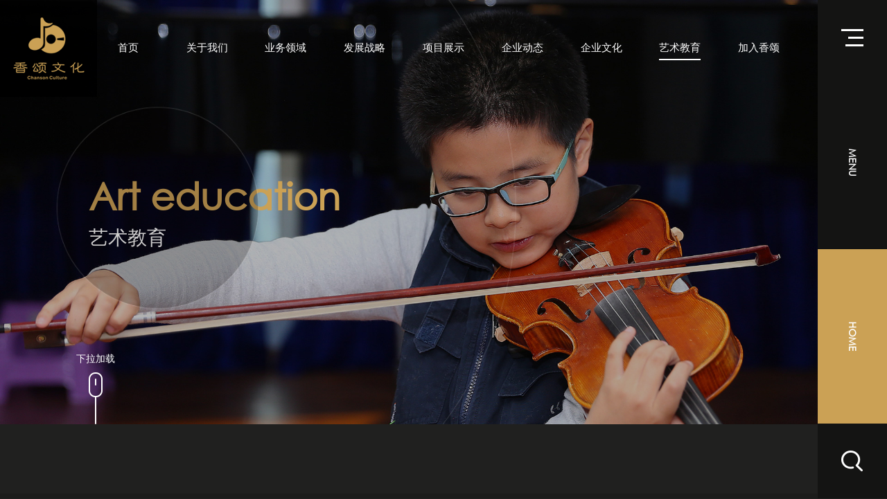

--- FILE ---
content_type: text/html;charset=utf-8
request_url: http://chansonculture.com/art.html
body_size: 4368
content:
<!DOCTYPE html>
<html>

	<head>
		<meta charset="utf-8" />
		<meta http-equiv="X-UA-Compatible" content="IE=edge,chrome=1">
		<meta name="format-detection" content="telephone=no">
		<meta name="format-detection" content="email=no">
		    <title>初阶教育-成都香颂文化传播有限公司</title>
<meta name="keywords" content="成都香颂文化传播有限公司,初阶教育,">
<meta name="description" content="">
    <meta name="sign" content="v2yaecA5eOSvap/x6MpaMj03BX6c36YayV1F+0Rg1rciQ3MXhg7hIheT5EC8O4m2NevO3OcEbRw=">		<link rel="stylesheet" type="text/css" href="/style/css/style.css" />
		<link rel="stylesheet" href="/style/css/animate.min.css" />
		<link rel="stylesheet" href="/style/css/Scrollbar.css" />
		<link rel="stylesheet" type="text/css" href="//at.alicdn.com/t/font_960019_jvxubvnb8wj.css" />

	</head>
	<body>

		<!--头部-->
		<header class="z_header">
			<a href="/" class="logo"><img src="/style/img/logo.png" /></a>
			<ul class="z-container header_nav flex_box">
			 <li><a href="/">首页</a></li>
							<li>
					<a href="/about.html">关于我们</a>
				</li>
                				<li>
					<a href="/business.html">业务领域</a>
				</li>
                				<li>
					<a href="/development.html">发展战略</a>
				</li>
                				<li>
					<a href="/pro.html">项目展示</a>
				</li>
                				<li>
					<a href="/news.html">企业动态</a>
				</li>
                				<li>
					<a href="/corporate.html">企业文化</a>
				</li>
                				<li class="active">
					<a href="/art.html">艺术教育</a>
				</li>
                				<li>
					<a href="/join.html">加入香颂</a>
				</li>
                			</ul>
		</header>
		<!--侧边导航栏-->
		<div class="slide_nav">
			<!--展开按钮-->
			<div class="mobile_btn openbtn">
				<div>
					<span class="line1"></span>
					<span class="line2"></span>
					<span class="line3"></span>
				</div>
			</div>
			<div class="slide_a">
				<a href="JavaScript:;" class="openbtn"><span>menu</span></a>
				<a href="/" class="active"><span>home</span></a>
			</div>
			<div class="slide_search flex">
				<div>
				<form action="/search.html">
					<input type="text" class="text" placeholder="请输入关键词" name="v" value="" />
					<a href="javascript:;" class="soubtn" onclick="$(this).parent().submit();"></a>
                     </form>
				</div>
			</div>
		</div>
		<!--侧边展开栏-->
		<div class="slide_mask">
			<div class="line">
				<div class="z-container">
					<span class="line1"></span>
					<span class="line2"></span>
					<span class="line3"></span>
					<span class="line4"></span>
				</div>
			</div>

			<div class="z-container">
							<dl>
					<dt>关于我们</dt>
					<dd>
											<a href="/about/9.html">公司简介</a>
                          						<a href="/about/10.html">董事长寄语</a>
                          						<a href="/about/12.html">荣誉展示</a>
                          						<a href="/about/13.html">联系我们</a>
                          					</dd>
				</dl>
								<dl>
					<dt>业务领域</dt>
					<dd>
											<a href="/business/16.html">音乐节创办及主承办</a>
                          						<a href="/business/14.html">音乐文化赛事组织</a>
                          						<a href="/business/15.html">音乐艺术教育培训</a>
                          						<a href="/business/17.html">国际城市间文化艺术交流</a>
                          						<a href="/business/18.html">音乐+科技产业发展</a>
                          						<a href="/business/19.html">音乐+旅游产业发展</a>
                          					</dd>
				</dl>
								<dl>
					<dt>发展战略</dt>
					<dd>
											<a href="/development/20.html">战略规划</a>
                          						<a href="/development/21.html">战略品牌</a>
                          					</dd>
				</dl>
								<dl>
					<dt>项目展示</dt>
					<dd>
											<a href="/pro/22.html">演艺展览</a>
                          						<a href="/pro/45.html">运营项目</a>
                          						<a href="/pro/47.html">会务会展</a>
                          						<a href="/pro/46.html">产业延伸</a>
                          					</dd>
				</dl>
								<dl>
					<dt>企业动态</dt>
					<dd>
											<a href="/news/24.html">公司动态</a>
                          						<a href="/news/25.html">媒体报道</a>
                          					</dd>
				</dl>
								<dl>
					<dt>企业文化</dt>
					<dd>
											<a href="/corporate/26.html">企业文化</a>
                          						<a href="/corporate/27.html">企业价值观</a>
                          						<a href="/corporate/28.html">企业使命</a>
                          						<a href="/corporate/29.html">企业愿景</a>
                          						<a href="/corporate/36.html">团队风采</a>
                          						<a href="/corporate/37.html">团队风采</a>
                          						<a href="/corporate/40.html">团队风采</a>
                          						<a href="/corporate/41.html">团队风采</a>
                          					</dd>
				</dl>
								<dl>
					<dt>艺术教育</dt>
					<dd>
											<a href="/art/30.html">初阶教育</a>
                          						<a href="/art/31.html">高阶教育</a>
                          					</dd>
				</dl>
								<dl>
					<dt>加入香颂</dt>
					<dd>
											<a href="/join/33.html">职业招聘</a>
                          						<a href="/join/32.html">人才理念</a>
                          					</dd>
				</dl>
							</div>
		</div><div class="other_baner">
			<img src="/_20190123/0954519585.jpg" />
			<div class="text_warp">
				<div class="z-container">
					<div class="index_tit">
						<h3 class="tlt" data-in-effect="bounceInDown">Art education</h3>
						<h4>艺术教育</h4>
						<div class="cir"></div>
					</div>
										<!--下拉下拉加载-->
					<div class="load_down">
						<h3>下拉加载</h3>
						<img src="/style/img/sb.png" />
					</div>
									</div>
			</div>
		</div>		<div class="fz_page">
            			<div class="jy_top">
			<div class="about_tit wow fadeInUp2" id="about30">
				<h3>Primary education</h3>
				<h4>初阶教育</h4>
				<div class="desc" style="color:#fff;">格罗夫音乐艺术学校源自英国的专业艺术教育品牌，拥有全球化音乐艺术领域的众多资源，为学生提供个性定制、专业深造、多元展示及国际交流的高品质音乐艺术教育平台。本校开设有器乐、舞蹈、声乐、美术等艺术全科教育。</div>
			</div>
			</div>
			<ul class="lr_list">
                				<li class="clearfix">
					<div class="img_box">
						<div class="img" style="background:url(/_20190220/1400558686.jpg) no-repeat center; background-size: cover;">

						</div>
					</div>

					<div class="info">
						<div class="z-container">
							<div class="text_box">
								<h3>雄厚师资</h3>
								<div class="desc"><p>格罗夫音乐艺术学校聘用国内音乐教育界权威专家、具有海外留学背景的青年教师、引进世界各地拥有专业资格和丰富经验的外籍教师，为学生提供多元文化的学习环境。外籍专业教师不仅教授英语，更通过英语来教授学音乐学科内容，学生更能在跨文化的环境中，真正体验到国际教育的模式。</p></div>
							</div>
						</div>
					</div>
				</li>
                				<li class="clearfix">
					<div class="img_box">
						<div class="img" style="background:url(/_20190220/1401193442.jpg) no-repeat center; background-size: cover;">

						</div>
					</div>

					<div class="info">
						<div class="z-container">
							<div class="text_box">
								<h3>教学体系</h3>
								<div class="desc"><p>铃木音乐教育体系（Suzuki’s music education system）铃木镇一，日本音乐教育家。20世纪中开始了其“天才教育”体系的建设。铃木音乐教育体系的基本思想是：才能通过后天的有效教育发展起来的。 才能发展的四个必要条件分别是：优良的教育环境、坚持不懈的大量练习、积极情感的不断激发、倾听习惯和倾听技能的培养。 铃木音乐教育体系的主要特点：将坚韧不拔的意志品质融入教学理论与实践体系中，以大量模仿优秀范例的艰苦训练为主线，严格督促、热情鼓励与母亲“伴学”，以及同伴“榜样”为辅线。</p></div>
							</div>
						</div>
					</div>
				</li>
                				<li class="clearfix">
					<div class="img_box">
						<div class="img" style="background:url(/_20190214/1511166967.jpg) no-repeat center; background-size: cover;">

						</div>
					</div>

					<div class="info">
						<div class="z-container">
							<div class="text_box">
								<h3>教育理念</h3>
								<div class="desc"><p>格罗夫音乐艺术学校致力创建关爱、愉悦、充满欣赏的教育环境，在为学生提供最专业的音乐教育平台的同时，竭力培养孩子对不同文化的理解与尊重，培养学生成为具有专业艺术背景和国际视野的复合型人才。</p></div>
							</div>
						</div>
					</div>
				</li>
                			</ul>
           			<div class="jy_top">
			<div class="about_tit wow fadeInUp2" id="about31">
				<h3>Higher education</h3>
				<h4>高阶教育</h4>
				<div class="desc" style="color:#fff;"></div>
			</div>
			</div>
			<ul class="lr_list">
                			</ul>
           		</div>

		
		<footer class="z_footer">
			<div class="foot_top">
				<div class="z-container clearfix">
					<div class="foot_fl">
						<div class="index_tit2">
							<h3>成都香颂文化传播有限公司</h3>
							<p>Chengdu Chanson Culture Communication Co.Ltd.</p>
						</div>
						<div class="foot_addre">
							<p>电话：<em>028-65961987</em></p>							<p>地址：成都市锦江区东大路238号成都妇女儿童中心4楼</</p>							<p>传真：028-65969998</</p>							<p>邮箱：xiangsong@chansonculture.com</p>						</div>
					</div>
					<div class="foot_fr clearfix">
						<div class="foot_nav">
							<a href="/">首页</a>
														<a href="/about.html">关于我们</a>
														<a href="/business.html">业务领域</a>
														<a href="/development.html">发展战略</a>
														<a href="/pro.html">项目展示</a>
														<a href="/news.html">企业动态</a>
														<a href="/corporate.html">企业文化</a>
														<a href="/art.html">艺术教育</a>
														<a href="/join.html">加入香颂</a>
							
						</div>
												<div class="foot_code">
							<div class="img">
								<img src="/_20200812/1014172963.jpg" />

							</div>
							<h3>香颂二维码</h3>
						</div>
											</div>
				</div>
			</div>
			<div class="foot_btm">
				<div class="z-container">
					<a href=""><img src="/style/img/foot_logo.png" /></a>
					<div class="foot_copy">
						© copyright 成都香颂文化传播有限公司 备案号：<a href="https://beian.miit.gov.cn/" target="_blank" >蜀ICP备19021394号-3</a>
						<a href="//www.ac57.com/" target="_blank">技术支持：爱诚科技</a>
					</div>
					<div class="foot_link">
						<h3>友情链接 <img src="/style/img/s.png"/></h3>
						<div class="link_down">
													<a href="//www.ac57.com" target="_blank">爱诚科技</a>
													</div>
					</div>

				</div>
			</div>

		</footer>
		<script type="text/javascript" src="/style/js/jquery.min.js"></script>
		<script type="text/javascript" src="/style/js/plugin.js"></script>
		<script type="text/javascript" src="/style/js/demo.js"></script>
		<script type="text/javascript" src="/style/js/jquery.mCustomScrollbar.js"></script>
		<script>
		$(".link_down").mCustomScrollbar();
		if($('#iframe', parent.document).size()>0){
		  $('a').click(function(){
			 if($(this).attr('href')=='/'){
				//parent.location.href='/#';
				$('body',parent.document).removeClass('iframe')
				$('#iframe', parent.document).remove();
				return false;
			 }
		  })
		}
		</script>
		
	</body>

</html>	</body>

</html>

--- FILE ---
content_type: text/css
request_url: http://chansonculture.com/style/css/style.css
body_size: 7622
content:
@charset "UTF-8";
/* public */
pre{font-family: 'SiYuanRegular1689337fdb1dd5c' !important;white-space: pre-wrap;word-wrap: break-word;}
blockquote,body,button,dd,dl,dt,fieldset,form,h1,h2,h3,h4,h5,h6,hr,input,legend,li,ol,p,pre,td,textarea,th,ul{margin:0;padding:0; outline: none;}
img{border:0;}
ul,dl,li,dt,dd{list-style:none;}
body{font-family: "微软雅黑";font-size: 14px;background: #20201f; overflow-x:hidden; color: #fff; min-width: 1200px;}
a{font-size:14px;text-decoration:none;  color: #fff; transition: all .45s; z-index: 99999;}
.clearfix:after{content:""; display:block; height:0; clear:both;}
.clearfix{*zoom:1;}/*IE/7/6*/
h1,h2,h3,h4,h5,h6{font-size:100%; font-weight:normal;}
input,textarea,select{outline: none;font-family: "微软雅黑"; line-height: normal;border:none;background: none;}
textarea{resize:none; overflow:hidden;}
select{-webkit-appearance: none;appearance: none; -ms-appearance: none;border-radius: 0;}
select::-ms-expand { display: none; }
i,em{font-style:normal;}
table{max-width:100%;overflow:hidden;}
.u_hidden{ display: none;}
.fl{float:left;}
.fr{float:right;}

.z-container {width: 1200px;height:auto;clear: both;margin: 0 auto;}
.z-row {width: 100%;height: auto;clear: both;margin: 0 auto;overflow: hidden;}
.ellipsis{overflow: hidden;text-overflow: ellipsis;white-space: nowrap;}
.ellipsis2{display: -webkit-box;-webkit-box-orient: vertical;-webkit-line-clamp: 2;overflow: hidden;text-overflow:ellipsis;}
.ellipsis3{display: -webkit-box;-webkit-box-orient: vertical;-webkit-line-clamp: 3;overflow: hidden;text-overflow:ellipsis;}
.flex_box,.flex{ display: flex; display: -webkit-flex;}
*:before,
*:after {
  z-index: -1;
}
@font-face {
  font-family: 'en';  /* project id 574899 */
  src: url("../fonts/Century Gothic.ttf");

}
.z_header{ width: 100%;  height: 140px; transition: all .8s; line-height: 140px; position: fixed; left: 0; top: 0; z-index: 9;}
.z_header.on{ transform: translateY(-140px);}
.z_header .logo{ display: block; position: absolute; left: 0; top: 0;}

.header_nav li{ display: inline-block; flex: 1; text-align: center;}
.header_nav li a{ display: inline-block; line-height: 35px; font-size: 15px; color: #fff; position: relative;}
.header_nav li a:before{ content: ""; display: block; width: 0%; height: 2px; background: #fff; position: absolute; left: 50%; bottom: 0; transition: all .4s;}
.header_nav li a:hover:before,.header_nav li.active a:before{ width: 100%; left: 0;}
.swiper-slide {  -webkit-flex-shrink: 0; -ms-flex-negative: 0; flex-shrink: 0; width: 100%; height: 100%; position: relative; -webkit-transition-property: -webkit-transform; transition-property: -webkit-transform; -o-transition-property: transform; transition-property: transform; transition-property: transform,-webkit-transform}
.swiper-container-android .swiper-slide, .swiper-wrapper { -webkit-transform: translate3d(0,0,0); transform: translate3d(0,0,0); }
.swiper-wrapper { position: relative; width: 100%; height: 100%; z-index: 1; display: -webkit-box; display: -webkit-flex; display: -ms-flexbox; display: flex; -webkit-transition-property: -webkit-transform; transition-property: -webkit-transform; -o-transition-property: transform; transition-property: transform; transition-property: transform,-webkit-transform; -webkit-box-sizing: content-box; box-sizing: content-box; }
.swiper-container { margin: 0 auto; position: relative; overflow: hidden; list-style: none; padding: 0; z-index: 1; }
.banner .swiper-pagination{ position: absolute; width: 300px; background:rgba(255,255,255,.6); height: 2px; z-index: 10;}
.swiper-container-fade .swiper-slide{    pointer-events: none; -webkit-transition-property: opacity; -o-transition-property: opacity; transition-property: opacity}
.swiper-container-fade .swiper-slide-active, .swiper-container-fade .swiper-slide-active{pointer-events:auto}
.banner .img{background-size: cover; background-repeat: no-repeat; width: 100%; height: 100%;}
.banner li .img{height:100%;opacity:0; transform:scale(1.03); transition:ease 3s; background-position:center center; background-repeat:no-repeat; background-size:cover;}
.banner li.swiper-slide-duplicate-active{z-index:2;}
.banner li.swiper-slide-active .img,.banner li.swiper-slide-duplicate-active .img{transform:scale(1);opacity:1;}
.banner_text{ width: 100%; position: absolute; left: 0; top: 50%; transform: translateY(-50%); color: #fff;}
.banner_text .z-container{transform:translateY(50%); opacity:0;transition:ease 2s;}
.banner_text h3{ font-size: 48px; font-weight: bold;}
.banner_text h4{ text-transform: uppercase; font-family: "en";font-weight: bold; margin: 30px 0; font-size: 16px;}
.banner_text .desc{ line-height: 28px;}
.banner_btn{ width: 100%; position: absolute; left: 0; bottom: 14vh; z-index: 9;}
.swiper-pagination-progressbar .swiper-pagination-progressbar-fill{ background: #cba155!important;position: absolute; left: 0; bottom: 0; width: 100%;  height:3px!important;transform-origin: left top;}
.banner_bar{ color: #fff;width: 300px; }
.banner_bar .num{ font-family: "en"; font-size: 40px;}
.banner_bar .start{ font-size: 80px;color: #cba155;}
.banner_bar em{ transition: all .4s;}
.banner_bar .fr{ vertical-align: bottom; font-size: 16px; margin-top: 62px; cursor: pointer;}

.banner .swiper-slide-active .banner_text .z-container,
.banner .swiper-slide-duplicate-active .banner_text .z-container{transform:translateY(0); opacity:1;}

.slide_nav{ width:100px; height: 100vh; transition: all .4s; background:#141413; position:fixed; right: 0; top: 0;z-index: 11;}
.slide_nav.on{ transform: translateX(100px);}
.mobile_btn{ height: 15vh;cursor:pointer; display: flex; align-items: center; justify-content: center;}

.mobile_btn.on .line1{transform:rotate(45deg);transform-origin:6% 50%;}
.mobile_btn.on .line2{opacity: 0;}
.mobile_btn.on .line3{transform:rotate(-45deg);transform-origin:6% 50%; width:32px;}
.mobile_btn span{display:block; width:32px; float: right; height:3px; background:#fff; transition:all .45s;}
.mobile_btn .line2{margin:8px 0; width:22px; }
.mobile_btn .line3{ width:26px; }
.mobile_btn div{ text-align: right; width: 32px; }
.slide_a{ position: relative;}
.slide_a a{ display: block; width: 100%; height: 35vh; display: flex; align-items: center; justify-content: center; text-align: center; color: #fff; text-transform: uppercase;}
.slide_a span{ transform: rotate(90deg); display: inline-block; font-weight: bold; font-family: "en";}
/*.slide_a a.active{ background: #CBA155;}*/
.slide_a:before{ content: ""; display: block; width: 100%; height: 35vh; background: #CBA155; position: absolute; left: 0; top: 0; transform: translateY(35vh); transition: all .4s;}
.slide_a.on:before{ transform: translateY(0); }
.slide_search{ position: relative;}
.slide_search:hover .text{opacity: 1; visibility: visible;}
.soubtn{ display: block; height: 15vh; line-height: 15vh; width: 100px; background: url(../img/sou.png) no-repeat center;}
.slide_search .text{ position: absolute; left: -200px; transition: all .5s; color: #fff; height: 5vh; opacity: 0; visibility: hidden; top:5vh; border-bottom:2px solid #CBA155; width: 180px;}
.slide_search .text::-webkit-input-placeholder{ color: #fff; }
.slide_search .text::-moz-placeholder{   /* Mozilla Firefox 19+ */ color: #fff; }
.slide_search .text:-moz-placeholder{    /* Mozilla Firefox 4 to 18 */ color: #fff; }
.slide_search .text:-ms-input-placeholder{  /* Internet Explorer 10-11 */ color: #fff; }
.slide_search .text.on{opacity: 1; visibility: visible;}
.slide_mask{ width: 100%; height: 100%; opacity: 0; visibility: hidden; transform: scale(0.6,0.6); transition: all .6s; color: #fff; position: fixed; left: 0; top: 0; background:#20201f;display: flex; align-items: center; z-index: 10;}
.slide_mask.on{ transform:scale(1,1); opacity: 1; visibility: visible;}
.slide_mask a{ color: #999999; display: block; line-height: 4vh;}
.slide_mask .z-container{display:flex;display:-webkit-flex;flex-direction:row; position: relative; -webkit-flex-direction:row;flex-wrap:wrap; -webkit-flex-wrap:wrap;}
.slide_mask dl{ width: 25%; margin-bottom: 5vh; padding-left: 40px; box-sizing: border-box;}
.slide_mask dt{ font-size: 22px; position: relative; margin-bottom: 3vh;}
.slide_mask dt:before{ content: ""; display: block; width: 28px; height: 4px; background:#494949; position: absolute; left: -55px; top: 50%; transform: translateY(-50%);transition: all .4s;}
.slide_mask .line span{ display:block;width: 1px; height: 100vh; position: absolute; left: 0; top: 0; background: rgba(255,255,255,.08);}
.slide_mask .line{ width: 100%; position: absolute; left: 0; top: 0;}
.slide_mask .line .line2{ left: 25%;}
.slide_mask .line .line3{ left: 50%;}
.slide_mask .line .line4{ left: 75%;}
.slide_mask .line .z-container{ height:100vh;}
.slide_mask a:hover{ color: #CBA155;}
.slide_mask dl:hover dt{ color: #CBA155;}
.slide_mask dl:hover dt:before{ background: #CBA155;}
.load_down{ position: absolute;text-align: center; left: 50%; transform: translateX(-50%); bottom: 0; z-index: 8; color: #fff;}
.load_down img{ vertical-align:bottom; margin-top: 10px;}

.index_about{ background: url(../img/index_bg1.jpg) no-repeat bottom center;   padding: 20vh 0; color: #fff;}
.index_tit h3{ color: #CBA155; font-family: "en"; font-size: 54px; font-weight: bold;}
.index_tit2{ margin: 30px 0;}
.index_tit2 h3{ font-size: 26px;}
.index_tit2 p{ font-family: "en"; font-size: 16px;}
.index_desc{ width: 50%;line-height: 26px; height: 52px; overflow: hidden;}
.more_btn{ display: block; text-align: center; width: 130px; height: 40px; line-height: 40px; color:#CBA155;text-transform: uppercase; margin-top: 8vh; position: relative;z-index: 1;}
.more_btn:before{ content: ""; display: block; width: 50%; height: 100%; background: #343433; position: absolute; left: 0; top: 0; transition: all .4s;}
.more_btn:hover:before{ width: 100%;}
.more_btn2:before{ background: #CBA155;}
.more_btn2{ color: #fff;}
.index_lb{height: 820px; position: relative;}
.z_big{ height: 820px; color: #fff;}
.z_big ul{ position: relative; width: 100%; height: 100%; display: flex; align-items: center;} 
.z_big ul .img{ width: 100%; height: 100%; position: absolute; left: 0; top: 0; z-index: -1;}
.lb_tit{ width: 100%; position: absolute; left: 0; top: 10vh; z-index: 3;}
.lb_tit .fr{line-height: 54px; text-align: right;}
.lb_tit .fr em{ display: inline-block; width: 50px; height: 4px; background: #CBA155;}
.lb_tit .fl{ color: #CBA155;}
.lb_tit .index{ font-size: 80px; font-family: "en"; display: block;}
.lb_tit .alls{ font-size: 30px;font-family: "en"; position: relative; padding-right: 40px; z-index: 2;}
.lb_tit .alls:before{content: ""; display: block; width: 30px; height: 4px; background: #CBA155; position: absolute; right: 0; top: 50%; transform: translateY(-50%);} 
.z_small li{width: 15.8%; height: 120px; position: relative; cursor: pointer;}
.z_small li .img{ width: 100%; height: 100%; border:1px solid #969696; box-sizing: border-box; position: relative;}
.z_small li img{width: 100%; height: 100%; }
.z_small{ width: 100%; position: absolute; left: 0; bottom: 4vh;} 
.z_small ul{ display: flex; justify-content: space-between;}
.z_small li .info{ width: 100%; padding: 0 10px; transition: all .4s;visibility: hidden; z-index: 2; opacity: 0; font-size: 16px; box-sizing: border-box; height: 100%;display: flex;display: -webkit-flex; align-items: center;justify-content: center; background: #CBA155; text-align: center; color: #fff; position: absolute; left:100%; top: 0;}
.z_small li h3{ border-bottom:1px solid #fff; line-height: 24px; display: inline-block;}


.z_small li.on .img:before{ content: ""; z-index: 1; display: block; box-sizing: border-box; width: 100%; height: 100%; border:3px solid #CBA155; left: 0; top: 0; position: absolute;}

.index_case{ padding: 9vh 0;}
.index_tit h4{ font-size: 28px; margin-top: 10px;}
.case_lsit{ margin-top: -6vh;}
.case_lsit ul{display:flex;display:-webkit-flex;flex-direction:row; -webkit-flex-direction:row;flex-wrap:wrap; -webkit-flex-wrap:wrap;} 
.case_lsit li{ width: 46.6%;  }
.case_lsit li a{ display: block; width: 100%; height: 380px;position: relative; z-index: 1;}
.case_lsit .img{ width: 100%; height: 100%; overflow: hidden;}
.case_lsit img{ width: 100%; height: 100%; transition: all .4s;}
.case_lsit li:hover img{ transform: scale(1.1,1.1);}
.case_lsit .info{ position: absolute; z-index:1;transition: all .4s; bottom: -50px; width: 64%; left: 0; background: #141413; padding: 30px; box-sizing: border-box;}
.case_lsit .index_desc{ height: 0; transition: all .4s; width: 100%; font-size: 13px; color: #7b7b7b;margin-top: 10px;}
.case_lsit h3{ font-size: 18px;}
.case_lsit h4{color:#7b7b7b; line-height: 26px;}
.case_lsit li:hover .index_desc{ height: 52px;}
.case_lsit .info:before{ content: ""; display: block; width: 0%; height: 2px; background: #CBA155; position: absolute; left: 0; bottom: 0; transition: all .5s;}
.case_lsit li:hover .info:before{ width: 100%;}
.case_lsit li:nth-child(odd){ padding-top: 10vh; float: left;}
.case_lsit li:nth-child(even){ padding-top: 0px; padding-bottom:10vh; float: right;}
.case_lsit .more{ display: block; width: 46.6%; float: right; line-height: 40px;}
.case_lsit em{ color: #CBA155;text-transform: uppercase; font-size: 22px;}
.case_lsit .iconfont{ float: right; font-size: 40px;}

.index_news{ background: url(../img/news_bg.jpg)no-repeat center; padding: 10vh 0;}
.index_news .index_tit{ text-align: center;}
.news_list{ margin-top: 8vh;}
.news_list .time{ color: #CBA155; text-align: center; display: inline-block;}
.news_list .day{ display: block; font-size: 56px; font-weight: bold; font-family: "en";}
.news_list h3{ margin: 4vh 0; line-height: 30px; height: 60px; font-size: 16px;}
.news_list .more{ display: block; position: relative; text-transform: uppercase; width: 100%; line-height: 50px; border-top: 2px solid rgba(255,255,255,.5);}
.news_list .more:before{ content: ""; display: block; width: 0; height: 2px; background: #CBA155;z-index: 1; position: absolute; left: 0; top: -2px; transition: all .4s;}
.news_list li:hover .more:before{ width: 100%;}
.news_list li:hover .more{ color: #CBA155;}
.index_news .z-container{ position: relative;}
.lbbtn{ width: 50px; height: 50px;background: #000000;outline:none; transition: all .4s; overflow: hidden; cursor: pointer;}
.lbbtn img{ transition: all .4s;}
.lbbtn:hover{ background: #CBA155;}
.lbbtn:hover img{transform: translateY(-50px);}
.prevbtn{ position: absolute; left: -150px; top: 50%; transform:translateY(-50%);}
.nextbtn{ position: absolute; right: -150px; top: 50%; transform:translateY(-50%);}

.index_logo{ background: #20201f; }
.index_logo .z-container{height: 240px;}
.index_logo li{ display: flex; justify-content: center; align-items: center;}
.index_logo li img{ max-width: 100%; -webkit-filter: grayscale(100%); -moz-filter: grayscale(100%); -ms-filter: grayscale(100%); -o-filter: grayscale(100%);  filter: grayscale(100%);  filter: gray; transition: all .5s; }
.index_logo li:hover img{-webkit-filter: grayscale(0%); -moz-filter: grayscale(0%); -ms-filter: grayscale(0%); -o-filter: grayscale(0%);  filter: grayscale(0%);  filter: gray;}

.z_footer{ background: #141413;}
.foot_top{ padding: 10vh 0; background: url(../img/foot_bg.png) no-repeat bottom center;}
.foot_fl{ float:left}
.foot_fl .index_tit2{ margin-top: 0;}
.foot_addre p{ color: #999; line-height: 36px;}
.foot_addre em{ font-size: 28px; color: #CBA155;}
.foot_fr{float: right; margin-top: 50px;}
.foot_nav{ float: left; width: 300px;}
.foot_nav a{ display: inline-block; width:48%; margin-bottom: 20px;}
.foot_code{ float: right; text-align: center;}
.foot_code .img{ width: 120px; margin-bottom: 10px; height: 120px; background: #fff; padding: 10px;box-sizing: border-box;}
.foot_code img{ width: 100%;}
.foot_code h3{ color: #999;}
.foot_btm{ }
.foot_btm .z-container{ display: flex;justify-content: space-between; align-items: center;height: 80px;}
.foot_copy,.foot_copy a{ color: #666666;}
.foot_link h3{ height: 80px; background: #987534; cursor: pointer; line-height: 80px; text-align: center; color: #fff;}
.foot_link{ position: relative; width: 200px; text-align: center;}
.link_down{ width: 100%; opacity: 0; visibility: hidden; height:200px; transition: all .4s; position: absolute; left: 0; bottom: 80px; background: #20201F;}
.link_down a{ display: block; width: 100%; line-height: 50px; border-bottom:1px solid rgba(255,255,255,.2);}
.link_down a:hover{ background: #987534;}
.foot_link:hover .link_down{ opacity: 1; visibility: visible;}
.other_baner img{ width: 100%; vertical-align: bottom;}
.other_baner{ position: relative; overflow: hidden;} 
.other_baner .text_warp{ width: 100%; height: 100%; position: absolute; left: 0; top:0%;}
.other_baner .index_tit{ display: inline-block; position: relative;}
.other_baner .cir{ width: 1200px;animation:rotating 2s linear infinite; height: 1200px; background: url(../img/cir.png) no-repeat center; background-size: 100% 100%; position: absolute; left: -500px; top: -550px;}
.text_warp .z-container{ position: relative; height: 100%; display: flex; align-items: center;}
.other_baner .load_down{ position: absolute; left: 10px; bottom: 0; }
.other_baner .load_down img{ width: auto; height: auto;}
.about_box{ position: relative;}  
.about_box .fl{ width:37.5%; height: 100%; position: absolute; left: 0; top: 0;}
.about_box .img{ width: 100%; height: 100%;}
.about_box .info{ width: 100%;min-height: 710px;  }
.about_box .z-container{ display:flex; padding: 10vh 0; overflow: hidden; align-items: center; justify-content: flex-end;  }
.about_box .warp,.about_box2 .warp{ width: 61%; float: right; }
.about_tit{ color: #987534;}
.about_tit h3{ font-size: 46px; font-weight: bold;}
.about_tit h4{ font-size: 26px; font-weight: bold; margin-bottom: 5vh;}
.about_desc{ line-height: 3vh;}
.about_box2 { position: relative;}
.about_box2 .info{padding: 10vh 0;  width: 100%; min-height: 100%; z-index: 1;}
.about_box2 .info:before{ content: ""; display: block; width: 62.5%;background:#141413; position: absolute ; height: 100%; right: 0; top: 0;}
.about_box2 .fl{ background: #20201f; text-align: center; width: 37.5%;position: absolute; left: 0; top: 0;     max-height: 110%;
    overflow: hidden;}
.about_box2 img{ width: 100%;}
.about_box2 .fl h3{ line-height: 10vh;}
.qm_bar{ text-align: right; margin-top: 6vh;}
.qm_bar img{ width: auto;display: inline-block;}
.about_Org{ padding: 12vh 0;}
.org_tit .z-container{justify-content: space-between; align-items: center;}

.org_lb{ position: relative; }
.org_lb .swiper-container{padding: 60px 0;}
.org_lb .img{ width: 100%; overflow: hidden; position: relative; z-index: 1;}
.org_lb img{ width: 100%; transition: all .5s; vertical-align: bottom;}
.org_lb .img:before{content: ""; transition: all .4s; z-index: 1; display: block;width: 100%; height: 100%; position: absolute;left: 0; top: 0; background: rgba(0,0,0,.3);}
.org_lb li:hover img{ transform: scale(1.05,1.05);}
.org_lb li:hover .img:before{ opacity: 0; visibility: hidden;}
.org_lb li{ position: relative; cursor: pointer;}
.org_lb .info{ width: 70%; background: #141413; transition: all .4s; position: absolute; padding: 30px; box-sizing: border-box; overflow: hidden; left: 0; bottom: -60px; height: 120px; z-index: 2;}
.org_lb h3{ font-size: 18px; line-height: 30px; height: 30px; overflow: hidden;}
.org_lb span{ display: block;line-height: 30px; height: 30px; overflow: hidden; }
.org_lb li:hover .info{ background: #987534;}

.honor{ position: relative;}
.honor_nav{ /* width: 62.5%; */width:50%; background:#141413; padding: 10vh 0;height: 87vh; box-sizing: border-box;}
.honor_nav .honor_box{ width: 70%; float: right;padding-right:9%; box-sizing: border-box;}
.honor .honor_pic{ position: absolute; background:#5b5b5c; right: 0; bottom: 0;/* width: 37.5%; */ width: 50%; height: 87vh;}
.honor .honor_pic li{ display: flex; width: 100%; height: 100%;display:flex; justify-content: center; align-items: center; }
.honor_pic img{max-width: 100%; max-height: 100%;}
.honor_pic ul{ height: 100%;}
.honor_nav li{ height: 60px; transition: all .4s; line-height: 60px; cursor: pointer; overflow: hidden; border-top: 1px solid #474744;}
.honor_nav li:last-child{ border-bottom: 1px solid #474744;}
.honor_nav li.on{ background: #cba155; padding-left: 20px; box-sizing: border-box;}
.honor-pagination{ position: absolute; z-index: 8; left: 0; bottom: 40px; width: 100%; text-align: center;}
.honor-pagination span{display: inline-block; cursor: pointer; width: 10px; height: 10px; border-radius: 50%; border: 2px solid #fff; border-radius: 50%; box-sizing: border-box; margin: 0 4px;}
.honor-pagination .swiper-pagination-bullet-active{ border-color: #cba155; background: #987534;}

.org_pop{ background: #fff; opacity: 0; visibility: hidden;transition: all .4s; padding: 29px; padding-right: 0; box-sizing: border-box; position: fixed; left: 50%; top: 50%; transform: translate(-50%,-50%); z-index: 10;}
.org_pop.on{ opacity: 1; visibility: visible;}
.org_pop .img{ width: 32%; float: left;}
.org_pop img{ width: 100%;}
.org_pop .info{ padding: 0 50px; box-sizing: border-box; width: 68%; float: right; color: #333;}
.org_pop h3{ font-size: 32px; margin: 4vh 0; font-weight: bold; position: relative;}
.org_pop h3:before{ content: ""; display: block; width: 80px; height:6px; background: #cba155; position: absolute; left: -90px; z-index: 1; top: 50%; transform: translateY(-50%);}
.org_pop .desc{ line-height: 32px; height:120px;}
.close_btn{ width: 50px; height: 50px; position: absolute; right: 0; top: 0; background: #cba155; text-align: center; line-height: 50px; }
.close_btn .iconfont{font-size: 24px; cursor: pointer;}
.about_contact{ padding: 9vh 0;}
.contact_fl{ float: left;}
.contact_bar .box{ min-height: 70px; margin-bottom: 4vh; padding-left: 90px; box-sizing: border-box;}
.contact_bar .box1{ background: url(../img/c1.png) no-repeat left center; background-size: 70px auto;}
.contact_bar .box2{ background: url(../img/c2.png) no-repeat left center; background-size: 70px auto;}
.contact_bar .box3{ background: url(../img/c3.png) no-repeat left center; background-size: 70px auto;}
.contact_fl .code{ width: 120px;}
.contact_fl .code img{ width: 120px; height: 120px; background: #fff; padding: 10px; box-sizing: border-box;}
.contact_fl .code h3{ line-height: 30px; text-align: center; color: #999;} 
.contact_bar h3{ color:#CBA155; padding: 12px 0;}
.contact_fr{ float: right; width: 50%;}
.contact_fr li{ width: 100%; border: 1px solid #4a4a4a; height: 75px; line-height: 75px; padding: 0 20px; box-sizing: border-box; margin-bottom: 3vh;}
.contact_fr .text{ width: 70%; color: #fff; font-family:"微软雅黑";}
.contact_fr .texta{ width: 100%; height: 26vh; position: relative; border: 1px solid #4a4a4a; padding: 20px; box-sizing: border-box;}
.contact_fr .texta label{ vertical-align: top;}
.contact_fr .texta textarea{ width: 80%; height: 20vh; color: #fff; padding-top: 1px;}
.contact_fr .subbtn{ position: absolute; cursor: pointer; right: 20px; bottom: 0px; line-height: 50px; color: #CBA155;}
.about_map img{ width: 100%; vertical-align: bottom;}
.yw_tit h3{ font-size: 26px;}
.yw_tit h4{font-size: 16px;} 
.more_btn3{ background: #fff; color: #333;}
.more_btn3:hover{ color: #fff;}
.more_btn3:hover:before{ width: 100%; background: #CBA155;}
.more_btn3:before{ background: #fff;}

.yw_list{ padding: 10vh 0;}
.yw_list li{ margin-bottom: 10vh;}
.yw_list li:last-child{ margin-bottom: 0;}
.yw_fl{ width: 40%; float: left; border-top: 2px solid #CBA155; padding-top: 4vh;}
.yw_fr{ width: 56.6%; float: right;border-top: 2px solid #fff; padding-top: 4vh;}
.yw_fr .desc{ line-height: 28px; height: 112px; overflow: hidden;}
.yw_fr .more_btn{ margin-top: 5vh;}
.yw_num{ color: #CBA155; font-weight: bold; font-style: italic; margin-top: 12vh;}
.yw_num .index{ font-size: 32px;}
.yw_num em{font-style: italic;}
.yw_img{ margin-top: 7vh;}
.yw_img img{ width: 100%; vertical-align: bottom;}
.fz_page .about_tit{ padding: 8vh 0; text-align: center; background: #1c1c1b;}
.case_page{ padding: 10vh 0;}
.case_lsit2{ margin-top: 0;}
.lr_list .img_box{ width: 50%; height: 600px; float: left; overflow: hidden;}
.fz_page .about_tit h3{ margin-bottom: 5px;}
.lr_list .img{ width: 100%; height: 100%; transition: all .5s;}
.lr_list li{ position: relative;}
.lr_list li:hover .img{ transform: scale(1.05,1.05);}
.lr_list .info{ width:100%; position: absolute; right: 0; top: 0; height: 100%; float: right; }
.lr_list .info .z-container{display: flex;align-items: center; justify-content:flex-end;height: 100%; }
.lr_list .text_box{width: 43.3%; }
.lr_list .info h3{ font-size: 24px; font-weight: bold; margin-bottom: 4vh;}
.lr_list .info .desc{ line-height: 28px;}
.fz_page .about_tit h4{ margin-bottom: 0;}
.lr_list li:nth-child(even) .img_box{ float: right;}
.lr_list li:nth-child(even) .z-container{ justify-content: flex-start;}

 .load_bar{ text-align: center; margin-bottom: 30px;}
 .load_bar .load_box{ display:inline-block; margin-bottom: 10px; width: 100px; height: 100px; position: relative; background: url(../img/load2.png) no-repeat center; background-size: 100% 100%;}
.load_box span{ display: block;animation:rotating2 4s linear infinite; width: 100%; height: 100%; position: absolute; left: 0; top: 0; background: url(../img/load.png) no-repeat center;}  
 .load_bar h3{ font-size: 16px; text-transform: uppercase; color: #5e5e5e; font-weight: bold;}
@keyframes rotating2{
from{transform:rotate(0)}
to{transform:rotate(360deg)}
}
.artic_bar{ height: 70px; line-height:70px; border-bottom:1px solid #ccc; border-top:1px solid #ccc; margin: 50px 0; margin-top: 0; text-align: center; width: 100%;}
.artic_bar span{font-family: "微软雅黑"; display: inline-block!important; margin: 0 25px;}

.other_page{  }
.article_page,.dy_page{  position: relative; left: 0; top: -10vh; box-sizing: border-box; z-index: 8;}
.article_page .z-container,.dy_page .z-container{ background: #2b2b2a;padding: 0 5vw;box-sizing: border-box; min-height: 500px;  position: relative;z-index: 1;}
.dy_page .z-container:before{ content: ""; display: block; width: 100%; height:10vh; position: absolute; left: 0; bottom: -10vh; background: #2b2b2a;}

.other_tit{ text-align: center; padding: 60px 0; font-size: 32px;}
.article_con img{ max-width: 100%!important; height: auto!important;}
.article_con{  line-height: 28px;}

.topbtm_bar{ width: 70px; border:1px solid #dddddd; border-bottom: none; position: absolute; right: -100px; top: 23vh; background: #141413;}
.topbtm_bar a,.bshare-custom{ display: block; width: 100%; height: 70px; overflow: hidden; line-height: 70px!important; text-align: center; border-bottom:1px solid #dddddd; transition: all .4s;}
.bshare-more{ width: 100!important; height: 100%!important; background: none!important; margin: 0!important;}
.topbtm_bar .bshare-custom .bshare-more-icon{    padding-left: 0px !important;}
.topbtm_bar a img{vertical-align: middle; transition: all .4s;}
.topbtm_bar a:hover{ background:#CBA155;}
.topbtm_bar a:hover img{ transform: translateX(-70px);}
.news_page{padding: 9vh 0;} 
.news_page .about_tit{ text-align: center;}
.news_top{ margin-left: -1.7%; margin-top: 13vh;}
.news_top li{ width: 31.6%; float: left; margin-left: 1.7%;}
.news_top .img_box{ width: 100%; position: relative;}
.news_top .img{ width: 100%; height: 224px;  overflow: hidden;}
.news_top img{ width: 100%; height: 100%;transition: all .5s;} 
.news_top .time{ width: 90px; font-family: "en";font-weight: bold;height: 100px; position: absolute; left: 0; top: -50px; background: #CBA155; color: #fff; text-align: center;}
.news_top .day,.news_list2 .day{ display: block;  font-size: 46px; font-weight: bold; margin-top: 10px;}
.news_top .info h3{ margin: 20px 0; font-size: 18px;}
.news_top .info p{ line-height: 24px; color: #888; height: 48px;}
.news_top .more{ display: block; width: 36px; height: 2px; background: #CBA155; position: relative; margin-left: 9px; margin-top: 5vh;}
.news_top .more:before{ content: ""; display: block; transition: all .4s; width: 18px; height: 18px; border-radius: 50%; border: 2px solid #CBA155; box-sizing: border-box; position: absolute; left: -9px; top: -8px; }
.news_top li:hover .more:before{ transform: translateX(36px);}
.news_top li:hover img{transform: scale(1.1,1.1);}
.news_list2{ margin-top: 8vh;}
.news_list2 li{ width:48.3%; float: left; transition: all .4s; border-bottom: 1px solid rgba(255,255,255,.2);}
.news_list2 li:nth-child(even){ float: right;}
.news_list2 li a{ display: block; width: 100%; transition: all .4s; height: 100%; padding: 25px 0; padding-right: 13%; box-sizing: border-box; display: flex; justify-content: space-between;align-items: center;}
.news_list2 li .time{ width: 80px; margin-right: 20px; flex-shrink: 1; color: #CBA155; font-family: "en";}
.news_list2 .day{ margin-top: 0;}
.news_list2 .tit{ font-size: 16px; line-height: 30px; width:80%}
.news_list2 li:hover{ background:#141413 ; }
.news_list2 li:nth-child(1),.news_list2 li:nth-child(2){border-top: 1px solid rgba(255,255,255,.2); }
.news_list2 li:hover a{ transform: translateX(30px);}
.wh_page{ padding: 12vh 0;}
.wh_top{ position: relative;}
.wh_top img{ width: 100%; vertical-align: bottom;}
.wh_cir{ width:240px; height:240px; padding: 20px; box-sizing: border-box; border-radius: 50%; background: #CBA155; position: absolute; left: 50%; top: 50%; transform: translate(-50%,-50%); justify-content: center; align-items: center; text-align: center;}
.wh_cir h3{ font-size: 26px; font-weight: bold; margin-bottom: 10px;}
.wh_cir p{ font-size: 18px;}
.wh_cir:before{ content:"";animation:cir 1.5s linear infinite; z-index: 1; display: block; width: 280px; height: 280px; border-radius: 50%; border: 2px solid #CBA155; box-sizing: border-box; position: absolute; left: 50%; top: -50%;}
@keyframes cir{
from{width: 0; height: 0; left: 50%; top: 50%; }
to{width: 280px; height: 280px; left: -20px; top: -20px;}
}



.wh_cir.lj_cir{ width:150px; height:150px;background:none;}
.wh_cir.lj_cir:before{ content:"";display:none;animation:cirz 1.5s linear infinite;width: 150px; height: 150px;}
@keyframes cirz{
from{width: 0; height: 0; left: 50%; top: 50%; }
to{width: 190px; height: 190px; left: -20px; top: -20px;}
}


.wh_list{ margin-left: -30px; margin-top: 30px;}
.wh_list li{ padding-left: 30px;margin-bottom:30px;float: left; width: 33.3%; box-sizing: border-box;} 
.wh_list .img{ width: 100%; position: relative; height: 260px;}
.wh_list h3{ font-weight: bold; font-size: 24px; color: #fff; position: absolute; left: 0; top: 50%; transform: translateY(-50%); width: 100%; text-align: center;}
.wh_list img{ width: 100%; height: 100%; vertical-align: bottom;}
.wh_list .desc{ width: 100%;background:#141413; line-height: 32px; font-size: 16px; height: 140px; display: flex; align-items: center; justify-content: center;}

.lr_list2 .img_box,.lr_list2 .info{ height: 500px;}
.jy_page .about_tit{ text-align: center;}
.jy_top .desc{ width: 42%; text-align: center; margin: 0 auto; line-height: 28px;}
.jy_top{ padding: 100px 0;}
.jy_top .about_tit h4{margin-bottom: 3vh;}
.lr_list2 .desc{ color: #999;}
.join_page{ padding: 130px 0;}
.sideMenu_tit{background: #2b2b2a; line-height: 80px;  border-bottom:1px solid #666666;padding: 0 20px; box-sizing: border-box; }
.sideMenu_tit span{ font-size: 18px; font-weight: bold;display: block; width: 33.3%; font-size: 18px; font-weight: bold; float: left;}
.zp_tit span{ display: block; width: 25%; font-size: 18px; font-weight: bold; margin-bottom: 30px; float: left; font-family: "微软雅黑";}
.rc_box .tit{background: #2b2b2a; color: #aaaaaa; line-height: 24px; border-bottom:1px solid #666666; cursor: pointer; position: relative; }
.zp_tit,.rc_box .tit{ padding: 30px 20px; box-sizing: border-box; transition: all .6s; z-index: 1;}
.rc_box .tit span{display: block; width: 33.3%; float: left;font-family: "微软雅黑"; font-size: 16px;}
.rc_box .tit.on,.rc_box .tit:hover{ background:#c99f54; color: #fff;border-bottom-color:#c99f54}
.rc_box .tit.on:before{ content: ""; display: block; width: 18px; height: 16px; background: url(../img/cha.png) no-repeat center; background-size: 100% 100%; position: absolute; top: 50%; transform: translateY(-50%); right: 20px;}
.rc_box ul{ width: 100%; padding: 50px 20px; box-sizing: border-box; background: #2b2b2a; border:4px solid #fff; display: none;}
.rc_box ul.on{ border-color: #c99f54;}
.rc_box ul h4{ font-weight: bold;font-size: 18px; margin-bottom: 40px; color: #c99f54;}
.rc_box ul .box{ width: 50%; float: left; padding:0 20px; box-sizing: border-box; color: #999;font-family: "微软雅黑";}
.rc_box ul .box p{ margin-bottom: 10px;}
.rc_box ul .bz{ padding: 0 20px; box-sizing: border-box; margin-top: 30px; width: 100%; float: left; font-size: 16px;}
.rc_box ul .bz span{ color: #c99f54 ;}
.rc_box:last-child .tit{ border-bottom: none;}
.ljDetail img{width:auto;}
@keyframes rotating{
from{transform:scale(.5,.5)}
to{transform:scale(1,1)}
}



.menulj_page{text-align:center;padding-top:80px;}
.navlj a{display:inline-block;margin:0 10px;}
.navlj a h4{color: #987534;    font-size: 24px;margin-bottom:10px;}
.navlj a:hover h4{color: #dea741;border-bottom: 1px solid #987534;}
.navlj a.current h4{border-bottom: 1px solid #987534;}
.yw_list,.join_page {padding-top:30px;}



@media screen and (max-width: 1680px) {
.prevbtn{ left: -70px;}
	.nextbtn{ right: -70px;}	
}
@media screen and (max-width: 1460px) {

	.about_box .info{ min-height: auto;}
	.topbtm_bar{ right: -40px;}
}
@media screen and (max-width: 1336px) {}

@media screen and (max-width: 1300px) {
		.z-container{ width: 70%;}
	.z-container{ width: 80%;}
	
}


--- FILE ---
content_type: text/css
request_url: http://at.alicdn.com/t/font_960019_jvxubvnb8wj.css
body_size: 3242
content:
@font-face {font-family: "iconfont";
  src: url('//at.alicdn.com/t/font_960019_jvxubvnb8wj.eot?t=1547019050958'); /* IE9 */
  src: url('//at.alicdn.com/t/font_960019_jvxubvnb8wj.eot?t=1547019050958#iefix') format('embedded-opentype'), /* IE6-IE8 */
  url('[data-uri]') format('woff2'),
  url('//at.alicdn.com/t/font_960019_jvxubvnb8wj.woff?t=1547019050958') format('woff'),
  url('//at.alicdn.com/t/font_960019_jvxubvnb8wj.ttf?t=1547019050958') format('truetype'), /* chrome, firefox, opera, Safari, Android, iOS 4.2+ */
  url('//at.alicdn.com/t/font_960019_jvxubvnb8wj.svg?t=1547019050958#iconfont') format('svg'); /* iOS 4.1- */
}

.iconfont {
  font-family: "iconfont" !important;
  font-size: 16px;
  font-style: normal;
  -webkit-font-smoothing: antialiased;
  -moz-osx-font-smoothing: grayscale;
}

.icon-Q1:before {
  content: "\e601";
}

.icon-youxiang:before {
  content: "\e632";
}

.icon-close:before {
  content: "\e62d";
}

.icon-time:before {
  content: "\e61e";
}

.icon-arrl1:before {
  content: "\e606";
}

.icon-dianhua:before {
  content: "\e66e";
}

.icon-tel:before {
  content: "\e605";
}

.icon-clock:before {
  content: "\e627";
}

.icon-arr_l:before {
  content: "\e61b";
}

.icon-sousuo:before {
  content: "\e637";
}

.icon-dizhi:before {
  content: "\e6b4";
}

.icon-cirr:before {
  content: "\e6a3";
}

.icon-aixin:before {
  content: "\e61a";
}

.icon-xiazai:before {
  content: "\e66b";
}

.icon-arr_r:before {
  content: "\e638";
}

.icon-cirl:before {
  content: "\e6a4";
}

.icon-arrr1:before {
  content: "\e6b5";
}



--- FILE ---
content_type: text/javascript
request_url: http://chansonculture.com/style/js/demo.js
body_size: 618
content:
$(".openbtn").click(function() {
	$(this).toggleClass("on")
	$(".slide_mask").toggleClass("on")
	$(".slide_a").toggleClass("on")
	$(".slide_mask  dl").each(function(i) {
		$(this).toggleClass("animated fadeInUp");
		$(this).css("animation-delay", +(i * 0.1) + "s");
	});
})
new WOW().init();
var p = 0;
t = 0;
$(window).scroll(function() {
	p = $(this).scrollTop();
	if($(window).scrollTop()>100){
		$(".z_header").addClass("on")
	}else{
		$(".z_header").removeClass("on")
	}
	if(t <= p) {
		$('.slide_nav').addClass('on');
	} else {
		$('.slide_nav').removeClass('on');
	}
	t = p;
});



